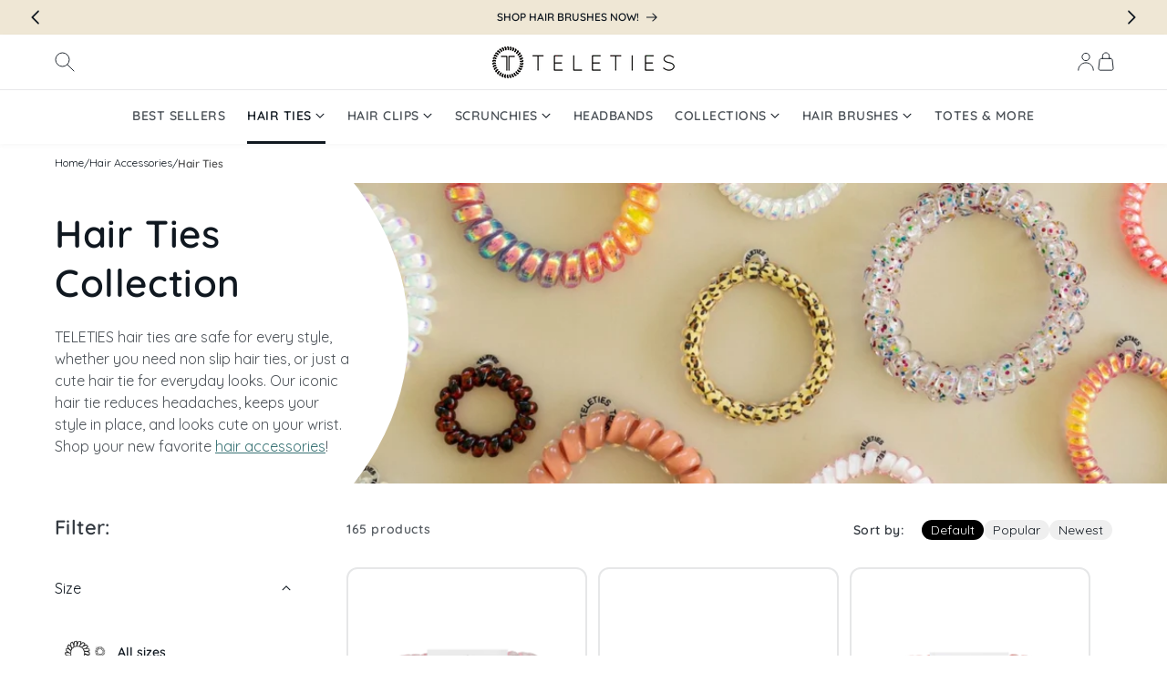

--- FILE ---
content_type: text/css
request_url: https://www.teleties.com/cdn/shop/t/114/assets/component-card.css?v=106299047129862446131760533990
body_size: 1814
content:
.card-wrapper{color:inherit;height:100%;position:relative;text-decoration:none}.grid__item .card-wrapper{margin-left:auto;margin-right:auto}.card{text-decoration:none;text-align:var(--text-alignment)}.card:not(.ratio){display:flex;flex-direction:column;height:100%}.card.card--horizontal{--text-alignment: left;--image-padding: 0rem;flex-direction:row;align-items:flex-start;gap:1.5rem}.card--horizontal.ratio:before{padding-bottom:0}.card--card.card--horizontal{padding:1.2rem}.card--card.card--horizontal.card--text{column-gap:0}.card--card{height:100%}.card--card,.card--standard .card__inner{position:relative;box-sizing:border-box;border-radius:var(--border-radius);border:var(--border-width) solid rgba(var(--color-foreground),var(--border-opacity));border-bottom:0;border-bottom-left-radius:0;border-bottom-right-radius:0}.card--card:after,.card--standard .card__inner:after{content:"";position:absolute;z-index:-1;width:calc(var(--border-width) * 2 + 100%);height:calc(var(--border-width) * 2 + 100%);top:calc(var(--border-width) * -1);left:calc(var(--border-width) * -1);border-radius:var(--border-radius);box-shadow:var(--shadow-horizontal-offset) var(--shadow-vertical-offset) var(--shadow-blur-radius) rgba(var(--color-shadow),var(--shadow-opacity));border-bottom:0;border-bottom-left-radius:0;border-bottom-right-radius:0}[data-filtered=true] .card--card,[data-filtered=true] .card--standard .card__inner{border-bottom:var(--border-width) solid rgba(var(--color-foreground),var(--border-opacity));border-bottom-left-radius:var(--border-radius);border-bottom-right-radius:var(--border-radius)}[data-filtered=true] .card--card:after,[data-filtered=true] .card--standard .card__inner:after{border-bottom:var(--border-width) solid rgba(var(--color-foreground),var(--border-opacity));border-bottom-left-radius:var(--border-radius);border-bottom-right-radius:var(--border-radius)}.card--card.gradient,.card__inner.gradient{transform:perspective(0)}.card__inner.color-background-1{background:transparent}.card .card__inner .card__media{overflow:hidden;z-index:0;border-radius:calc(var(--border-radius) - var(--border-width) - var(--image-padding))}.card--card .card__inner .card__media{border-bottom-right-radius:0;border-bottom-left-radius:0}.card--standard.card--text{background-color:transparent}.card-information{text-align:center;display:flex;flex-direction:column;flex-grow:1;row-gap:1rem}.card__media,.card .media{bottom:0;position:absolute;top:0}.card .media{width:100%}.card__media{margin:var(--image-padding);width:calc(100% - 2 * var(--image-padding))}.card--standard .card__media{margin:var(--image-padding)}.card__inner{width:100%}.card--media .card__inner .card__content{position:relative;padding:calc(var(--image-padding) + 1rem)}.card__content{display:grid;grid-template-rows:minmax(0,1fr) max-content minmax(0,1fr);padding:1rem;width:100%;flex-grow:1;text-align:center}.card__content--auto-margins{grid-template-rows:minmax(0,auto) max-content minmax(0,auto)}.card__information{grid-row-start:2;padding:1.3rem 1rem;display:flex;flex-direction:column;row-gap:1rem}.card:not(.ratio)>.card__content{grid-template-rows:max-content minmax(0,1fr) max-content auto}.card-information .card__information-volume-pricing-note{margin-top:.6rem;line-height:calc(.5 + .4 / var(--font-body-scale));color:rgba(var(--color-foreground),.75)}@media screen and (min-width: 750px){.card__information{padding-bottom:2rem;padding-top:1rem}}.card__badge{align-self:flex-end;grid-row-start:3;justify-self:flex-start}.card__badge.top{align-self:flex-start;grid-row-start:1}.card__badge.right{justify-self:flex-end}.card:not(.card--horizontal)>.card__content>.card__badge{margin:1.3rem}.card__media .media img{height:100%;object-fit:cover;object-position:center center;width:100%}.card__inner:not(.ratio)>.card__content{height:100%}.card__heading{margin-top:0;margin-bottom:0;padding-bottom:0;font-size:2rem;line-height:3.2rem;font-weight:500;color:#101820b3}.card__product-size,.card__product-type{color:#101820;font-size:1.6rem}.card__heading:last-child{margin-bottom:0}.card--horizontal .card__heading,.card--horizontal .price__container .price-item,.card--horizontal__quick-add{font-size:calc(var(--font-heading-scale) * 1.2rem)}.card--horizontal .card-information>*:not(.visually-hidden:first-child)+*:not(.rating):not(.card__information-volume-pricing-note){margin-top:0}.card--horizontal__quick-add:before{box-shadow:none}@media only screen and (max-width: 749px){.card__heading{font-size:1.6rem;line-height:2rem}.card__product-size,.card__product-type{font-size:1.3rem}}@media only screen and (min-width: 750px){.card--horizontal .card__heading,.card--horizontal .price__container .price-item,.card--horizontal__quick-add{font-size:calc(var(--font-heading-scale) * 1.3rem)}}.card--card.card--media>.card__content{margin-top:calc(0rem - var(--image-padding))}.card--standard.card--text a:after,.card--card .card__heading a:after{bottom:calc(var(--border-width) * -1);left:calc(var(--border-width) * -1);right:calc(var(--border-width) * -1);top:calc(var(--border-width) * -1)}.card__heading a:after{bottom:0;content:"";left:0;position:absolute;right:0;top:0;z-index:1}.card__heading a:after{outline-offset:.3rem}.card__heading a:hover,.card__heading a:focus{text-decoration:underline}.card__heading a:focus-visible{box-shadow:none;outline:0;box-shadow:0 0 0 .3rem rgb(var(--color-background)),0 0 .5rem .4rem rgba(var(--color-foreground),.3);outline:.2rem solid rgba(var(--color-foreground),.5);text-decoration:underline}@media screen and (min-width: 990px){.card .media.media--hover-effect>img:only-child,.card-wrapper .media.media--hover-effect>img:only-child{transition:transform var(--duration-long) ease}.card:hover .media.media--hover-effect>img:first-child:only-child,.card-wrapper:hover .media.media--hover-effect>img:first-child:only-child{transform:scale(1.03)}.card-wrapper:hover .media.media--hover-effect>img:first-child:not(:only-child){opacity:0}.card-wrapper:hover .media.media--hover-effect>img+img{opacity:1;transition:transform var(--duration-long) ease;transform:scale(1.03)}}.card--standard.card--media .card__inner .card__information,.card--standard.card--text:not(.card--horizontal)>.card__content .card__heading:not(.card__heading--placeholder),.card--standard:not(.card--horizontal)>.card__content .card__badge,.card--standard.card--text.article-card>.card__content .card__information,.card--standard>.card__content .card__caption{display:none}.card--standard:not(.card--horizontal) .placeholder-svg{height:auto;width:100%}.card--standard>.card__content{padding:0}.card--standard>.card__content .card__information{padding-left:0;padding-right:0}.card--card.card--media .card__inner .card__information,.card--card.card--text .card__inner,.card--card.card--media>.card__content .card__badge{display:none}.card--horizontal .card__badge,.card--horizontal.card--text .card__inner{display:none}.card--extend-height{height:100%}.card--extend-height.card--standard.card--text,.card--extend-height.card--media{display:flex;flex-direction:column}.card--extend-height.card--standard.card--text .card__inner,.card--extend-height.card--media .card__inner{flex-grow:1}.card .icon-wrap{margin-left:.8rem;white-space:nowrap;transition:transform var(--duration-short) ease;overflow:hidden}.card-information>*+*{margin-top:.5rem}.card-information{width:100%}.card-information>*{line-height:calc(1 + .4 / var(--font-body-scale));color:rgb(var(--color-foreground))}.card-information>.price{color:rgb(var(--color-foreground));font-weight:600;font-size:1.6rem;margin-top:auto!important}.card--horizontal .card-information>.price{color:rgba(var(--color-foreground),.75)}.card-information>.rating{margin-top:.4rem}.card-information>*:not(.visually-hidden:first-child)+*:not(.rating):not(.card__information-volume-pricing-note){margin-top:1.7rem}.card-information .caption{letter-spacing:.07rem}.card-article-info{margin-top:1rem}.card--shape .card__content{padding-top:0}.card--shape.card--standard:not(.card--text) .card__inner{border:0;background-color:transparent;filter:drop-shadow(var(--shadow-horizontal-offset) var(--shadow-vertical-offset) var(--shadow-blur-radius) rgba(var(--color-shadow),var(--shadow-opacity)))}.card--shape.card--standard:not(.card--text) .card__inner:after{display:none}.grid__item:nth-child(2n) .shape--blob{clip-path:polygon(var(--shape--blob-2))}.grid__item:nth-child(3n) .shape--blob{clip-path:polygon(var(--shape--blob-3))}.grid__item:nth-child(4n) .shape--blob{clip-path:polygon(var(--shape--blob-4))}.grid__item:nth-child(5n) .shape--blob{clip-path:polygon(var(--shape--blob-5))}.grid__item:nth-child(7n) .shape--blob{clip-path:polygon(var(--shape--blob-6))}.grid__item:nth-child(8n) .shape--blob{clip-path:polygon(var(--shape--blob-1))}@media (prefers-reduced-motion: no-preference){.product-card-wrapper .shape--round{transition:clip-path var(--duration-long) ease}.product-card-wrapper:hover .shape--round{clip-path:ellipse(47% 47% at 50% 50%)}.product-card-wrapper .shape--blob{transition:clip-path var(--duration-long) ease-in-out}.product-card-wrapper:hover .shape--blob{clip-path:polygon(var(--shape--blob-5))}.grid__item:nth-child(2n) .product-card-wrapper:hover .shape--blob{clip-path:polygon(var(--shape--blob-6))}.grid__item:nth-child(3n) .product-card-wrapper:hover .shape--blob{clip-path:polygon(var(--shape--blob-1))}.grid__item:nth-child(4n) .product-card-wrapper:hover .shape--blob{clip-path:polygon(var(--shape--blob-2))}.grid__item:nth-child(5n) .product-card-wrapper:hover .shape--blob{clip-path:polygon(var(--shape--blob-3))}.grid__item:nth-child(7n) .product-card-wrapper:hover .shape--blob{clip-path:polygon(var(--shape--blob-4))}.grid__item:nth-child(8n) .product-card-wrapper:hover .shape--blob{clip-path:polygon(var(--shape--blob-5))}}.card__variants-wrap{background:#f8f8f9;border-radius:0 0 12px 12px;z-index:2;text-align:center;padding:5px 8px 10px;position:relative;top:-10px;min-height:7rem}.template-product .card__variants-wrap{background:#e8eeef}.card__variants-wrap.card__variants-wrap-unavailable{background:#b6cfd080;display:flex;justify-content:center;align-items:center;z-index:1}.card__variants-wrap.card__variants-wrap-unavailable:focus,.card__variants-wrap.card__variants-wrap-unavailable:focus-visible,.card__variants-wrap.card__variants-wrap-unavailable:hover{background:#e0ceaa}.card__variants-label{font-size:13px;font-weight:600;line-height:18px;margin-bottom:5px}.card__variants{display:flex;flex-wrap:wrap;column-gap:4px;row-gap:4px;justify-content:center;align-items:flex-start}.card__variants .card__variant-link{font-size:1.5rem;line-height:1.8rem;padding:2px 5px;font-weight:600;min-width:60px;min-height:unset;letter-spacing:0;background:#fff;color:#000}.card__variants .card__variant-link:after{box-shadow:0 0 0 calc(var(--buttons-border-width) + var(--border-offset)) #fff0,0 0 0 var(--buttons-border-width) #cdcdcd}.card__variants .card__variant-link.active{background:#000;color:#fff;pointer-events:none}@media screen and (max-width: 749px){.card__variants-wrap{min-height:5rem;padding:5px 4px 10px}.card__variants-label{font-size:1rem}.card__variants .card__variant-link{font-size:1.3rem;line-height:1.8rem;padding:0 7px;min-height:unset;min-width:unset}}.card__content product-form{grid-row-start:3}.card__content .card__unavailable{text-decoration:none;text-transform:none;color:#101820;letter-spacing:0;grid-row-start:3;height:4.4rem;z-index:2;padding:10px 20px!important;font-size:1.6rem;font-weight:500}.card__content .klaviyo-button-container{top:unset!important;height:44px;opacity:1!important;width:100%!important;position:relative!important;left:0!important;margin-left:0!important;padding:0 2rem;display:inline-flex!important;align-items:center;justify-content:center;z-index:3}.card__content product-form button{font-weight:600;text-transform:uppercase;padding:0 2rem;letter-spacing:1.5px;font-size:1.6rem}@media screen and (max-width: 749px){.card__content .card__unavailable{font-size:1.4rem}.card__content product-form button{font-size:1.4rem}}@media screen and (min-width: 750px) and (max-width: 989px){.card__content .card__unavailable{font-size:1.4rem}.card__content product-form button{font-size:1.4rem}}.card .yotpo.bottomLine{min-height:2rem;text-align:center}.card .standalone-bottomline{display:flex;justify-content:center}.card .yotpo-bottomline{justify-content:center;text-align:center;column-gap:1rem;flex-wrap:wrap;row-gap:2px}.card-wrapper .yotpo-bottomline .rating-star{letter-spacing:.5px}.card .yotpo-bottomline a{color:#6b8d8e!important;text-decoration:underline!important;font-size:14px!important;line-height:16px!important;letter-spacing:.6px!important;text-transform:lowercase;font-family:var(--font-body-family);text-underline-offset:2px}
/*# sourceMappingURL=/cdn/shop/t/114/assets/component-card.css.map?v=106299047129862446131760533990 */


--- FILE ---
content_type: text/css
request_url: https://www.teleties.com/cdn/shop/t/114/assets/component-cart-drawer.css?v=172981167155136671551760533990
body_size: 1069
content:
.drawer{position:fixed;z-index:1000;left:0;top:0;width:100vw;height:100%;display:flex;justify-content:flex-end;background-color:rgba(var(--color-foreground),.5);transition:visibility var(--duration-default) ease}.drawer.active{visibility:visible}.cart-drawer-wrap{overflow:auto;padding:2rem}.drawer__inner{height:100%;width:100%;max-width:46rem;border-right:0;overflow:hidden;display:flex;flex-direction:column;transform:translate(100%);transition:transform var(--duration-default) ease}.cart-drawer__header{position:relative;padding:2rem 3rem;display:flex;justify-content:space-between;align-items:center;box-shadow:0 2px 5px #6767670d}cart-drawer-items.is-empty{display:none}.drawer__inner-empty{display:flex;flex-direction:column}@media screen and (max-width: 989px){.cart-drawer__header{padding:2rem}}cart-drawer:not(.is-empty) .cart-drawer__collection{display:none}.drawer.active .drawer__inner{transform:translate(0)}.cart-drawer__heading{margin:0;letter-spacing:normal}.drawer__close{padding:0;color:rgb(var(--color-foreground));background-color:transparent;border:none;cursor:pointer;font-family:var(--font-body-family);font-size:1.4rem;letter-spacing:.1rem;text-transform:uppercase;font-weight:600}.drawer__close:hover{outline:none;text-decoration:underline;text-decoration-thickness:.2rem;font-weight:700}.cart-drawer__header-icon,.drawer__close{min-width:5.5rem}.cart-drawer__header-icon .icon{width:2.4rem;height:2.4rem;vertical-align:middle}.drawer__contents{flex-grow:1;display:flex;flex-direction:column}.drawer__footer{padding-bottom:2rem}cart-drawer-items.is-empty+.drawer__footer{display:none}.drawer__footer>details{margin:1rem 0;padding:1.2rem;border-radius:1.2rem;background:#faf6ef;border:1px solid #e7e7e7}.drawer__footer>details[open]{padding-bottom:5.5rem}.drawer__footer summary{display:flex;position:relative;line-height:1;font-weight:600}.drawer__footer>details+.cart-drawer__footer{padding-top:1.5rem}.drawer__footer .icon-caret{right:1rem;top:.3rem}cart-drawer{position:fixed;top:0;left:0;width:100vw;height:100%}.cart-drawer__overlay{position:fixed;top:0;right:0;bottom:0;left:0}.cart-drawer__overlay:empty{display:block}.cart-drawer__form{flex-grow:1;display:flex;flex-wrap:wrap}.cart-drawer .drawer__cart-items-wrapper{flex-grow:1}.cart-drawer .cart-items{display:block;width:100%}@media screen and (max-height: 650px){cart-drawer-items{overflow:visible}.drawer__inner{overflow:scroll}}.cart-drawer .cart-item{display:grid;grid-template:repeat(2,auto) / repeat(6,1fr);gap:1rem;margin-bottom:0;margin-top:2rem;border-bottom:1px solid rgba(209,209,214,1);padding-bottom:2rem}.cart-drawer .cart-item__media{grid-row:1 / 3}.cart-drawer .cart-item__image{max-width:100%;border:2px solid #e7e7e7;border-radius:var(--product-card-corner-radius);min-width:7.6rem}.cart-drawer .cart-item:last-child{border-bottom:none}.cart-drawer .cart-item .loading__spinner{right:5px;padding-top:2.5rem}.cart-drawer .cart-item__details{width:auto;grid-column:2 / 6}.cart-drawer .cart-item__totals{pointer-events:none;display:flex;align-items:flex-start;justify-content:flex-end}.cart-drawer.cart-drawer .cart-item__price-wrapper>*:only-child{margin-top:0}.cart-drawer .cart-item__price-wrapper .cart-item__discounted-prices{display:flex;flex-direction:column;gap:.6rem}.cart-drawer .unit-price{margin-top:.6rem}.cart-drawer .cart-items .cart-item__quantity{padding-top:0;grid-column:2 / 5}.cart-drawer .quantity{min-height:calc((var(--inputs-border-width) * 2) + 3.2rem)}@media screen and (max-width: 749px){.cart-drawer .cart-item cart-remove-button{margin-left:0}}.cart-drawer__footer>*+*{margin-top:1rem}.cart-drawer .totals{justify-content:space-between;margin:0 0 3rem}.cart-drawer .price{line-height:1}.cart-drawer .tax-note{margin:1.2rem 0 1rem auto;text-align:left}.cart-drawer details[open]>summary .icon-caret{transform:rotate(180deg)}.cart-drawer .cart__checkout-button{max-width:none;font-weight:600}.drawer__footer .cart__dynamic-checkout-buttons{max-width:100%}.drawer__footer #dynamic-checkout-cart ul{flex-wrap:wrap!important;flex-direction:row!important;margin:.5rem -.5rem 0 0!important;gap:.5rem}.drawer__footer [data-shopify-buttoncontainer]{justify-content:flex-start}.drawer__footer #dynamic-checkout-cart ul>li{flex-basis:calc(50% - .5rem)!important;margin:0!important}.drawer__footer #dynamic-checkout-cart ul>li:only-child{flex-basis:100%!important;margin-right:.5rem!important}@media screen and (min-width: 750px){.drawer__footer #dynamic-checkout-cart ul>li{flex-basis:calc(100% / 3 - .5rem)!important;margin:0!important}.drawer__footer #dynamic-checkout-cart ul>li:first-child:nth-last-child(2),.drawer__footer #dynamic-checkout-cart ul>li:first-child:nth-last-child(2)~li,.drawer__footer #dynamic-checkout-cart ul>li:first-child:nth-last-child(4),.drawer__footer #dynamic-checkout-cart ul>li:first-child:nth-last-child(4)~li{flex-basis:calc(50% - .5rem)!important}}.cart-drawer-wrap::-webkit-scrollbar{width:8px}.cart-drawer-wrap::-webkit-scrollbar-thumb{background-color:rgba(var(--color-foreground),.2);border-radius:100px}.cart-drawer-wrap::-webkit-scrollbar-track-piece{border-radius:100px;background-color:rgba(var(--color-foreground),.1)}.cart-drawer .quantity-popover-container{padding:0}.cart-drawer .quantity-popover__info.global-settings-popup{transform:translateY(0);right:0}.cart-drawer .cart-item__error{margin-top:.8rem}.cart-drawer .quantity-popover__info+.cart-item__error{margin-top:.2rem}@media screen and (min-width: 750px){.cart-drawer .cart-item__quantity--info quantity-popover>*{padding-left:0}.cart-drawer .cart-item__error{margin-left:0}}.cart-item__item-total-price{padding-top:1rem!important;grid-column:6 / 6}.cart-item__item-total-price span{font-size:1.6rem}.cart-item__remove-item{position:relative}cart-step-indicator{display:inline-block}cart-step-indicator svg{vertical-align:middle}.CartDrawer__StepIndicator-Section{padding:2rem;background:#e0ceaa2e;border-radius:var(--inputs-radius);margin-bottom:1rem}.CartDrawer__StepIndicator-Section p{margin:2rem 0 1rem;font-size:1.4rem;font-weight:600;color:#101820}.CartDrawer__StepIndicator-Section .topMessage{font-size:2rem;line-height:2.5rem;margin-bottom:0}.button-open-free-item-modal{margin-top:2rem;background:transparent;color:rgba(var(--color-foreground),1);font-weight:600}.CartDrawer__Values-Container{padding:2rem;background-color:#b6cfd033;border-radius:var(--inputs-radius)}cart-drawer.is-empty .CartDrawer__Values-Container{margin-top:3rem}cart-drawer .quiz-cta{margin-bottom:3rem}.cart-drawer .CartDrawer__FreeItem-Title{font-size:1.8rem;font-weight:600;margin-bottom:2rem;color:#101820}.cart-drawer .cart-item.free-cart-item{border:none;padding:0;margin-bottom:0;position:relative}.cart-drawer .cart-item.free-cart-item .cart-item__details{text-align:left}.cart-drawer .cart-item.free-cart-item .cart-item__discounted-prices{flex-direction:row-reverse}.cart-drawer .cart-item.free-cart-item .cart-item__name:hover{text-decoration:none}.cart-drawer .cart-item.free-cart-item td.cart-item__item-total-price{position:absolute;bottom:0;right:0}
/*# sourceMappingURL=/cdn/shop/t/114/assets/component-cart-drawer.css.map?v=172981167155136671551760533990 */


--- FILE ---
content_type: text/css
request_url: https://www.teleties.com/cdn/shop/t/114/assets/section-hero.css?v=81313776600639124621742490180
body_size: 33
content:
.hero{display:flex;position:relative;flex-direction:column;background-color:#efe7d5;overflow:hidden}.hero-fallback-svg{position:absolute;right:0;bottom:0;opacity:.5}.hero__box.gradient{transform:perspective(0)}.hero__box{background:var(--gradient-background)}@media only screen and (min-width: 750px){.hero__box{text-align:left}.hero__content{min-width:40rem;width:35%;clip-path:ellipse(100% 100% at 0% 50%)}}.hero__media.animate--zoom-in{clip-path:inset(0px)}.hero__media.animate--zoom-in>img:not(.zoom):not(.deferred-media__poster-button),.hero__media.animate--zoom-in>svg:not(.zoom):not(.deferred-media__poster-button){position:fixed;height:100vh}@media screen and (min-width: 750px){.hero{flex-direction:row}.hero-height--small{height:33rem}.hero-height--medium{height:40rem}.hero-height--large{height:50rem}}@media screen and (min-width: 750px) and (max-width: 989px){.hero-height--small{height:20rem}.hero-height--medium{height:25rem}.hero-height--large{height:30rem}}@media screen and (max-width: 749px){.banner:not(.banner--stacked){flex-direction:row;flex-wrap:wrap}.hero-height--small .hero__media{height:10rem}.hero-height--medium .hero__media{height:15rem}.hero-height--large .hero__media{height:20rem}}.hero__media{position:relative;width:100%}@media screen and (min-width: 750px){.hero__media{height:100%;position:absolute;right:0;top:0;width:70%}}@media screen and (max-width: 749px){.banner--mobile-bottom .hero__media{position:relative}.banner:before{display:none!important}}.banner:after,.hero__media:after{content:"";position:absolute;top:0;background:#000;opacity:0;z-index:1;width:100%;height:100%}.hero__box>*+.hero__text{margin-top:1.5rem}.hero__box>.hero__text p{font-size:2rem;line-height:3rem;color:rgba(var(--color-foreground),.75)}@media screen and (min-width: 750px){.hero__box>*+.hero__text{margin-top:2rem}}@media screen and (max-width: 749px){.hero__box>.hero__text p{font-size:1.8rem;line-height:2.4rem}}.hero__box>*+*{margin-top:1rem}.hero__box>*:first-child{margin-top:0}@media screen and (min-width: 750px){.hero__box{height:100%;display:flex;flex-direction:column;justify-content:center;padding:6rem}}@media screen and (min-width: 750px) and (max-width: 989px){.hero__box{padding:4rem}}.hero__heading{margin-bottom:0;font-size:3.2rem}@media screen and (min-width: 990px){.hero__heading{font-size:4.2rem}}.hero__box .hero__heading+*{margin-top:2rem}.hero__box>*+.hero__buttons{margin-top:3rem}.hero__box>*+.hero__buttons .button{font-weight:600}.hero__buttons{display:inline-flex;flex-wrap:wrap;gap:1rem;max-width:45rem;word-break:break-word}@media screen and (max-width: 749px){.hero__box{text-align:center;padding:3rem 2rem}.hero__box>*+.hero__buttons{margin-top:2rem}}.template-collection .hero__heading{font-weight:600;margin-bottom:2rem}.template-collection .hero__box>.hero__text p{font-size:1.6rem;line-height:2.4rem;font-family:Quicksand}.template-collection .hero__box>*+.hero__text{margin-top:0}.template-collection .hero__box>*+.hero__text a{color:#387274}@media screen and (min-width: 750px) and (max-width: 989px){.template-collection .hero-height--medium{height:30rem}}@media screen and (min-width: 750px){.template-collection .hero__heading{font-size:4.2rem}}@media scren and (max-width: 749px){.template-collection .hero__box{background:#fff}}
/*# sourceMappingURL=/cdn/shop/t/114/assets/section-hero.css.map?v=81313776600639124621742490180 */


--- FILE ---
content_type: text/css
request_url: https://www.teleties.com/cdn/shop/t/114/assets/component-facets.css?v=147953943978068261561768253539
body_size: 3657
content:
.facets-container{display:grid;grid-template-columns:repeat(2,auto);grid-template-rows:repeat(2,auto);padding-top:0}.active-facets-mobile{margin-bottom:.5rem}.mobile-facets__list{overflow-y:auto}.facet-for-swatch .facets-layout-grid{padding:1rem 2rem}@media screen and (min-width: 750px){.facets-container>*+*{margin-top:0}.facets__form .product-count{grid-column-start:3;align-self:flex-start}}@media screen and (max-width: 989px){.facets-container{grid-template-columns:auto minmax(0,max-content);column-gap:2rem}}@media screen and (max-width: 749px){.facets-container{display:flex;padding-top:8px;padding-bottom:8px}.facets-container .mobile-facets__sort-by{display:flex;justify-content:center}}.facet-filters{align-items:flex-start;display:flex;grid-column:2;grid-row:1;padding-left:2.5rem}@media screen and (min-width: 990px){.facet-filters{padding-left:3rem}}.facet-filters__label{display:block;color:rgba(var(--color-foreground),.85);font-size:1.4rem;margin:0 2rem 0 0}.facet-filters__summary{display:flex;align-items:center;justify-content:space-between;font-size:1.4rem;cursor:pointer;height:4.5rem;padding:0 1.5rem;min-width:25rem;margin-top:2.4rem;border:.1rem solid rgba(var(--color-foreground),.55)}.facet-filters__summary:after{position:static}.facet-filters__field{align-items:center;display:flex;flex-grow:1;justify-content:flex-end}.facet-filters__field .select{width:auto}.select-clone{display:flex;align-items:center;gap:.8rem}.select-clone button{font-size:1.4rem;opacity:.7}@media screen and (max-width: 749px){.select-clone button{background:#fff}}.select-clone .sort_by-value{opacity:1;cursor:pointer;margin:0;border:none;color:#101820;border-radius:1.2rem;padding:.2rem 1rem}.select-clone .sort_by-value:hover,.select-clone .sort_by-value:focus,.select-clone .sort_by-value:focus-visible{box-shadow:0 0 0 .3rem rgb(var(--color-background)),0 0 0 .5rem rgba(var(--color-foreground),1)}.select-clone .sort_by-value[data-selected]{color:#fff;background:#000}.facet-filters__field .select:after,.facet-filters__field .select:before,.mobile-facets__sort .select:after,.mobile-facets__sort .select:before{content:none}.facet-filters__field .select__select,.mobile-facets__sort .select__select{border-radius:0;min-width:auto;min-height:auto;transition:none}.facet-filters button{margin-left:2.5rem}.facet-filters__sort{background-color:transparent;border:0;border-radius:0;font-size:1.4rem;height:auto;line-height:calc(1 + .5 / var(--font-body-scale));margin:0;padding-left:0;padding-right:1.75rem}.facet-filters__sort+.icon-caret{right:0}@media screen and (forced-colors: active){.facet-filters__sort{border:none}}.facet-filters__sort,.facet-filters__sort:hover{box-shadow:none;filter:none;transition:none}.mobile-facets__sort .select__select:focus-visible{outline:.2rem solid rgba(var(--color-foreground),.5);outline-offset:.3rem;box-shadow:0 0 0 .3rem rgb(var(--color-background)),0 0 .5rem .4rem rgba(var(--color-foreground),.3)}.mobile-facets__sort .select__select.focused,.no-js .mobile-facets__sort .select__select:focus{outline:.2rem solid rgba(var(--color-foreground),.5);outline-offset:.3rem;box-shadow:0 0 0 .3rem rgb(var(--color-background)),0 0 .5rem .4rem rgba(var(--color-foreground),.3)}.facet-filters__sort:focus-visible{outline:.2rem solid rgba(var(--color-foreground),.5);outline-offset:1rem;box-shadow:0 0 0 1rem rgb(var(--color-background)),0 0 .2rem 1.2rem rgba(var(--color-foreground),.3)}.facet-filters__sort.focused,.no-js .facet-filters__sort:focus{outline:.2rem solid rgba(var(--color-foreground),.5);outline-offset:1rem;box-shadow:0 0 0 1rem rgb(var(--color-background)),0 0 .2rem 1.2rem rgba(var(--color-foreground),.3)}.no-js .facet-filters__sort:focus:not(:focus-visible),.no-js .mobile-facets__sort .select__select:focus:not(:focus-visible){outline:0;box-shadow:none}.facets{display:block;grid-column-start:span 2}.facets__form{display:grid;gap:0 3.5rem;grid-template-columns:1fr max-content max-content;margin-bottom:.5rem}.facets__wrapper{align-items:center;align-self:flex-start;grid-column:1;grid-row:1;display:flex;flex-wrap:wrap}.facets__heading{display:block;color:rgba(var(--color-foreground),.85);font-size:1.4rem;margin:-1.5rem 2rem 0 0}.facets__reset{margin-left:auto}.facets__disclosure{margin-right:3.5rem}.facets__summary{color:rgba(var(--color-foreground),1);font-size:1.4rem;padding:0 1.75rem 0 0;margin-bottom:1.5rem;letter-spacing:0}.facets__disclosure fieldset{padding:0;margin:0;border:0}.facets__disclosure[open] .facets__summary,.facets__summary:hover{box-shadow:none;color:rgb(var(--color-foreground))}.facets__summary:focus,.facets__summary:focus-visible{outline:.2rem solid #000;outline-offset:.2rem;box-shadow:none}.facets__disclosure[open] .facets__display,.facets__disclosure-vertical[open] .facets__display-vertical{animation:animateMenuOpen var(--duration-default) ease}.facets__summary span{transition:text-decoration var(--duration-short) ease;font-size:1.6rem;text-underline-offset:.2rem}.facets__summary:hover .facets__summary-label,.facets__summary:focus .facets__summary-label,.facets__summary:focus-visible .facets__summary-label{text-decoration:underline}.facets__and-helptext{color:rgba(var(--color-foreground),.5);font-size:calc(var(--font-heading-scale) * 1.2rem);line-height:calc(var(--font-heading-scale) * 1.2rem)}@media only screen and (min-width: 750px){.facets__and-helptext{font-size:calc(var(--font-heading-scale) * 1.3rem);line-height:calc(var(--font-heading-scale) * 1.3rem)}}.facets__disclosure .facets__and-helptext,.facets__disclosure-vertical .facets__and-helptext{display:none}.facets__disclosure[open] .facets__and-helptext,.facets__disclosure-vertical[open] .facets__and-helptext{display:block}.disclosure-has-popup[open]>.facets__summary:before{z-index:2}.facets__summary>span{line-height:calc(1 + .3 / var(--font-body-scale))}.facets__summary .icon-caret{right:0;top:50%;transform:translateY(-50%)}.facets__display{border-width:var(--popup-border-width);border-style:solid;border-color:rgba(var(--color-foreground),var(--popup-border-opacity));border-radius:var(--popup-corner-radius);box-shadow:var(--popup-shadow-horizontal-offset) var(--popup-shadow-vertical-offset) var(--popup-shadow-blur-radius) rgba(var(--color-shadow),var(--popup-shadow-opacity));background-color:rgb(var(--color-background));position:absolute;top:calc(100% + .5rem);left:-1.2rem;width:35rem;max-height:55rem;overflow-y:auto}.facets__header{border-bottom:1px solid rgba(var(--color-foreground),.2);padding:1.5rem 2rem;display:flex;justify-content:space-between;font-size:1.4rem;position:sticky;top:0;background-color:rgb(var(--color-background));z-index:1}.facets__header facet-remove{align-self:center}.facets__list{padding:.5rem 2rem}.facets-layout-grid{display:grid;grid-template-columns:repeat(6,1fr);text-align:center;padding:.5rem 2rem;gap:2rem 1rem}.facets-layout-grid.facets__list--vertical{padding:1rem 0}.facet-for-image .custom-facet--wrap{display:flex;align-items:center;border-radius:1.2rem;border:2px solid transparent;padding:1.5rem .5rem}.facet-for-image .custom-facet--wrap:hover,.facet-for-image .custom-facet--wrap:focus,.facet-for-image .custom-facet--wrap:focus-visible,.facet-for-image [data-active] .custom-facet--wrap,.facet-for-image [data-checked] .custom-facet--wrap,.facet-for-image .facet__collection-link:hover+.custom-facet--wrap,.facet-for-image .facet__collection-link:focus+.custom-facet--wrap,.facet-for-image [data-active=true] .facet__collection-link+.custom-facet--wrap,.facet-for-image [data-checked] .facet__collection-link+.custom-facet--wrap{background:#faf7f4;border:2px solid #e0ceaa;outline:none}.facet-for-image [data-active=true].focus-visible .custom-facet--wrap,.facet-for-image [data-checked].focus-visible .custom-facet--wrap{outline:2px solid #000;outline-offset:.2rem;box-shadow:none}.facets-layout-list .facets__label:hover .facet-checkbox__text,.facets-layout-list input:focus~.facet-checkbox__text{text-decoration:none}.facets-layout-grid>*{align-items:flex-start}.facets-layout-grid .visual-display-parent{display:flex;flex-direction:column;gap:.8rem;padding:0;height:100%;font-size:1.3rem}.facets-layout-grid .visual-display-parent:focus,.facets-layout-grid .visual-display-parent:focus-visible{outline:none}.facets__item label,.facets__item input[type=checkbox]{cursor:pointer}.facet-checkbox{padding:1rem 0;flex-grow:1;position:relative;font-size:1.4rem;display:flex;word-break:break-word}:is(.facets__label:hover,.facets__label.active,.facets__label:has(:focus-visible)){color:rgba(var(--color-foreground),1)}@supports not selector(:has(a,b)){.facets__label:focus-within{color:rgba(var(--color-foreground),1)}}.facet-checkbox input[type=checkbox]{position:absolute;opacity:1;width:1.6rem;height:1.6rem;top:.7rem;left:-.4rem;z-index:-1;appearance:none;-webkit-appearance:none}.mobile-facets__checkbox[type=checkbox]:focus-visible:focus,.mobile-facets__checkbox[type=checkbox]:focus-visible:focus-visible,.facet-checkbox input[type=checkbox]:focus-visible:focus,.facet-checkbox input[type=checkbox]:focus-visible:focus-visible{outline:none}.facets-layout-grid input[type=checkbox]{position:absolute;top:0;left:0;right:0;bottom:0;width:100%;height:100%;opacity:0}.facets__visual-display-wrapper{display:flex;justify-content:center;align-items:center;flex-shrink:0}.no-js .facet-checkbox input[type=checkbox]{z-index:0}.facet-checkbox>svg{background-color:rgb(var(--color-background));margin-right:1.2rem;flex-shrink:0}.facet-checkbox .icon-checkmark{visibility:hidden;position:absolute;left:.3rem;z-index:5;top:1.4rem}.facet-checkbox>input[type=checkbox]:checked~.icon-checkmark{visibility:visible}@media screen and (forced-colors: active){.facet-checkbox>svg{background-color:inherit;border:.1rem solid rgb(var(--color-background))}.facet-checkbox>input[type=checkbox]:checked~.icon-checkmark{border:none}}.facet-checkbox--disabled,.mobile-facets__label--disabled{opacity:.4;pointer-events:none}.facets__price{display:flex;padding:2rem}.facets__price .field+.field-currency{margin-left:2rem}.facets__price .field{align-items:center}.facets__price .field-currency{align-self:center;margin-right:.6rem}.facets__price .field__label{left:1.5rem}button.facets__button{min-height:0;margin:0 0 0 .5rem;box-shadow:none;padding-top:1.4rem;padding-bottom:1.4rem}.facets__button-no-js{transform:translateY(-.6rem)}.active-facets{display:flex;flex-wrap:wrap;width:100%;grid-column:1 / -1;grid-row:2;margin-top:-.5rem}.active-facets__button{display:block;margin-right:1.5rem;margin-top:1.5rem;padding-left:.2rem;padding-right:.2rem;text-decoration:none}span.active-facets__button-inner{color:rgb(var(--color-foreground));box-shadow:0 0 0 .1rem rgb(var(--color-foreground));border-radius:2.6rem;font-size:1rem;min-height:0;min-width:0;padding:.5rem 1rem;display:flex;align-items:stretch}span.active-facets__button-inner:before,span.active-facets__button-inner:after{display:none}.active-facets__button-wrapper{align-items:center;display:flex;justify-content:center;padding-top:1.5rem}.active-facets__button-wrapper *{font-size:1rem}@media screen and (min-width: 990px){.active-facets__button{margin-right:1.5rem}.active-facets__button-wrapper *,span.active-facets__button-inner{font-size:1.4rem}}@media screen and (max-width: 989px){.active-facets{margin:0 -1.2rem -1.2rem}.active-facets__button,.active-facets__button-remove{margin:0;padding:1.2rem}span.active-facets__button-inner{padding-bottom:.3rem;padding-top:.3rem}.active-facets__button-wrapper{padding-top:0;margin-left:1.2rem}}.active-facets__button:hover .active-facets__button-inner{box-shadow:0 0 0 .2rem rgb(var(--color-foreground))}.active-facets__button--light .active-facets__button-inner{box-shadow:0 0 0 .1rem rgba(var(--color-foreground),.2)}.active-facets__button--light:hover .active-facets__button-inner{box-shadow:0 0 0 .2rem rgba(var(--color-foreground),.4)}a.active-facets__button:focus-visible{outline:none;box-shadow:none}@media (forced-colors: active){a.active-facets__button:focus-visible{outline:transparent solid 1px}}a.active-facets__button.focused,.no-js a.active-facets__button:focus{outline:none;box-shadow:none}a.active-facets__button:focus-visible .active-facets__button-inner{box-shadow:0 0 0 .1rem rgba(var(--color-foreground),.2),0 0 0 .2rem rgb(var(--color-background)),0 0 0 .4rem rgb(var(--color-foreground));outline:none}a.active-facets__button.focused .active-facets__button-inner,.no-js a.active-facets__button:focus .active-facets__button-inner{box-shadow:0 0 0 .1rem rgba(var(--color-foreground),.2),0 0 0 .2rem rgb(var(--color-background)),0 0 0 .4rem rgb(var(--color-foreground));outline:none}.active-facets__button svg{align-self:center;flex-shrink:0;margin-left:.6rem;margin-right:-.2rem;pointer-events:none;width:1.2rem}@media all and (min-width: 990px){.active-facets__button svg{margin-right:-.4rem;margin-top:.1rem;width:1.4rem}}.active-facets facet-remove:only-child{display:none}.facets-vertical .active-facets .active-facets-vertical-filter:only-child>facet-remove{display:none}.facets-vertical .active-facets-vertical-filter{display:flex;width:100%;justify-content:space-between}.facets-vertical .active-facets-vertical-filter .active-facets__button-wrapper{padding-top:0;display:flex;align-items:flex-start}.facets-vertical .active-facets__button{margin-top:0}.active-facets__button.disabled,.mobile-facets__clear.disabled{pointer-events:none}.mobile-facets__clear-wrapper{align-items:center;display:flex;justify-content:center}.mobile-facets{position:fixed;top:0;left:0;right:0;bottom:0;z-index:102;background-color:rgba(var(--color-foreground),.5);pointer-events:none}.mobile-facets__disclosure{display:flex}.mobile-facets__wrapper{margin-left:0;display:flex;justify-content:center;flex:50%}.mobile-facets__wrapper .disclosure-has-popup[open]>summary:before{height:100vh;z-index:3}.mobile-facets__inner{background-color:rgb(var(--color-background));width:calc(100% - 5rem);margin-left:auto;height:100%;overflow-y:auto;pointer-events:all;transition:transform var(--duration-default) ease;max-width:37.5rem;display:flex;flex-direction:column;border-color:rgba(var(--color-foreground),var(--drawer-border-opacity));border-style:solid;border-width:0 0 0 var(--drawer-border-width);filter:drop-shadow(var(--drawer-shadow-horizontal-offset) var(--drawer-shadow-vertical-offset) var(--drawer-shadow-blur-radius) rgba(var(--color-shadow),var(--drawer-shadow-opacity)))}.mobile-facets__header{border-bottom:.1rem solid rgba(var(--color-foreground),.08);padding:2rem;text-align:center;display:flex;position:sticky;top:0;z-index:2}.mobile-facets__header-inner{flex-grow:1;position:relative;display:flex;justify-content:space-between;align-items:center}.mobile-facets__info{padding:0 2.6rem}.mobile-facets__heading{font-size:2.2rem;line-height:2.6rem;margin:0}.facets-remove-all-clone{text-transform:uppercase;font-size:1.4rem;letter-spacing:1.5px;text-decoration:underline;text-underline-offset:2px;border:none;background:none;padding:0;color:#000}.facets-remove-all-clone.mobile-remove-all-clone{margin-right:4rem}.desktop-remove-all-clone:hover{text-decoration-thickness:.2rem}.desktop-remove-all-clone{margin-top:2rem;display:block;cursor:pointer;font-weight:600;letter-spacing:2px}.mobile-facets__count{color:rgba(var(--color-foreground),.7);font-size:1.3rem;margin:0;flex-grow:1}.mobile-facets__open-wrapper{display:inline-block}.mobile-facets__open{text-align:left;width:100%;padding-top:.5rem;padding-bottom:.5rem;display:flex;align-items:center;color:rgba(var(--color-link),var(--alpha-link))}.mobile-facets__open-wrapper span{font-size:1.4rem;letter-spacing:0}.mobile-facets__open:hover{color:rgb(var(--color-link))}.mobile-facets__open:hover line,.mobile-facets__open:hover circle{stroke:rgb(var(--color-link))}.mobile-facets__open-label{transition:text-decoration var(--duration-short) ease}.mobile-facets__open:hover .mobile-facets__open-label{text-decoration:underline;text-underline-offset:.3rem}.mobile-facets__open>*+*{margin-left:1rem}.mobile-facets__open svg{width:2rem}.mobile-facets__open line,.mobile-facets__open circle{stroke:rgba(var(--color-link),var(--alpha-link))}.mobile-facets__close{display:none;align-items:center;justify-content:center;position:fixed;top:.7rem;right:1rem;width:4.4rem;height:4.4rem;z-index:101;opacity:0;transition:opacity var(--duration-short) ease;color:#000}.mobile-facets__close svg{width:2.2rem}details.menu-opening .mobile-facets__close{display:flex;opacity:1}details.menu-opening .mobile-facets__close svg{margin:0}.mobile-facets__close-button{align-items:center;background-color:transparent;font-size:1.4rem;font:inherit;letter-spacing:inherit;margin-top:1.5rem;padding:1.2rem 2.6rem;text-decoration:none;display:grid;grid-template-columns:min-content 1fr;text-align:start}.mobile-facets__close-button>.facets__and-helptext{grid-column-start:2}.no-js .mobile-facets__close-button{display:none}.mobile-facets__close-button .icon-arrow{transform:rotate(180deg);margin-right:1rem}.mobile-facets__main{padding:2.7rem 0 0;position:relative;z-index:1;flex-grow:1;display:flex;flex-direction:column;overflow-y:auto}.mobile-facets__details[open] .icon-caret{transform:rotate(180deg)}.no-js .mobile-facets__details{border-bottom:1px solid rgba(var(--color-foreground),.04)}.mobile-facets__highlight{position:absolute;top:0;left:0;right:0;bottom:0;display:block;background-color:rgba(var(--color-foreground),.04);opacity:0;visibility:hidden}.mobile-facets__checkbox:checked+.mobile-facets__highlight{opacity:1;visibility:visible}.mobile-facets__summary{padding:1.3rem 2rem}.mobile-facets__summary svg{margin-left:auto}.mobile-facets__summary>div{display:flex;align-items:center}.js .mobile-facets__submenu{width:100%;display:flex;flex-direction:column;padding:.5rem 0}.js .menu-drawer__submenu .mobile-facets__submenu{overflow-y:auto}.mobile-facets__item{position:relative}input.mobile-facets__checkbox{border:0;width:1.6rem;height:1.6rem;position:absolute;left:2.1rem;top:1.2rem;z-index:0;appearance:none;-webkit-appearance:none}.mobile-facets__label{padding:1.5rem .5rem;width:100%;margin:0;transition:background-color .2s ease;word-break:break-word;display:flex}.facet-for-image .mobile-facets__item{padding:0 2rem}.mobile-facets__label>svg{background-color:rgb(var(--color-background));position:relative;z-index:2;margin-right:1.2rem;flex-shrink:0}.mobile-facets__label .icon-checkmark{position:absolute;top:1.9rem;left:2.8rem;visibility:hidden}.mobile-facets__label>input[type=checkbox]:checked~.icon-checkmark{visibility:visible}.mobile-facets__arrow,.mobile-facets__summary .icon-caret{margin-left:auto;display:block}.mobile-facets__footer{border-top:0;padding:2rem;bottom:0;position:sticky;display:flex;z-index:2;margin-top:0;background-color:rgb(var(--color-background));background:var(--gradient-background)}.mobile-facets__footer>*+*{margin-left:0}.mobile-facets__footer>*{width:100%;font-size:14px;letter-spacing:1.5px;font-weight:600;text-transform:uppercase}.mobile-facets__footer noscript .button{width:100%}.mobile-facets__sort{display:flex;justify-content:space-between}.mobile-facets__sort label{flex-shrink:0}.mobile-facets__sort .select{width:auto}.no-js .mobile-facets__sort .select{position:relative;right:-1rem}.mobile-facets__sort .select .icon-caret{right:0}.mobile-facets__sort .select__select{background-color:transparent;border-radius:0;box-shadow:none;filter:none;margin-left:.5rem;margin-right:.5rem;padding-left:.5rem;padding-right:1.5rem}.product-count{align-self:center;position:relative;text-align:right}.mobile-facets__wrapper .product-count{align-self:start;padding:0 2rem 1.5rem}.product-count__text{font-size:1.4rem;line-height:calc(1 + .5 / var(--font-body-scale));margin:0}#ProductCountDesktop.loading,#ProductCount.loading{visibility:hidden}.product-count .loading__spinner,.product-count-vertical .loading__spinner{position:absolute;padding-top:.6rem;right:0;top:50%;transform:translateY(-50%);width:1.8rem}@media screen and (max-width: 749px){.facets-vertical .facets-wrapper{background:#faf7f4}.facets-vertical .product-grid{margin-top:0;padding-top:3rem}}@media screen and (min-width: 750px){.facets-vertical{display:flex;margin-top:0}.facets-vertical .product-grid{margin-top:0;padding-top:3rem}.facets-wrap-vertical{border:none;padding-left:0;padding-right:0}.facets__form-vertical{display:flex;flex-direction:column;width:26rem}.facets__disclosure-vertical{border-bottom:.1rem solid rgba(var(--color-foreground),.1);margin-right:0}.facets__disclosure-vertical:last-of-type{border-bottom:none}.facets-vertical .facets__summary{padding-top:2rem;margin-bottom:0;padding-bottom:2rem}.facets__heading--vertical{margin:0;font-size:2.2rem;top:-8px;position:relative;font-weight:600}.facets__header-vertical{padding:1.5rem 2rem 1.5rem 0;font-size:1.4rem}.facets__display-vertical{padding-bottom:1.5rem}.facets-vertical .facets-wrapper{padding-right:6rem}.facets-vertical .facets-wrapper--no-filters{display:none}.no-js .facets-vertical .facets-wrapper--no-filters{display:block}.facets-vertical .product-grid-container{width:100%}.facets-vertical-sort{width:100%;margin-left:0;margin-right:0;padding-left:0;padding-right:0}.facets-vertical-form{display:flex;justify-content:space-between;flex-direction:row-reverse}.product-count-vertical{margin-left:0;position:relative}.facets-vertical .active-facets__button-wrapper{margin-bottom:2rem}.facets-vertical .no-js .facets__button-no-js{transform:none;margin-left:0}.facets-vertical .no-js .facet-filters__field{justify-content:flex-start;padding-bottom:1rem;padding-top:2rem}.facets-vertical .facets__price{padding:.5rem .5rem .5rem 0}.facets-vertical .facets__price .field:last-of-type{margin-left:1rem}.facets-vertical .active-facets__button{margin-bottom:1.5rem}.no-js .facets-vertical .facet-filters.sorting{padding-left:0;flex-direction:column}.facets-vertical .facet-checkbox input[type=checkbox]{z-index:0}.no-js .facets-vertical .facets-container{display:flex;flex-direction:column}.facets-vertical .active-facets facet-remove:last-of-type{margin-bottom:1rem}.facets-vertical .active-facets{margin:0;align-items:flex-start;padding-bottom:1rem}.facets__disclosure-vertical[open] .facets__summary .icon-caret{transform:rotate(180deg) translateY(50%)}.facets-container-drawer{display:flex;flex-flow:row wrap;align-items:center;column-gap:0}.facets-container-drawer .mobile-facets__wrapper{margin-right:2rem;flex-grow:1}.facets-container-drawer .product-count{margin:0 0 .5rem 3.5rem}.facets-container-drawer .facets-pill{width:100%}.facets-container-drawer .facets__form{display:block}}@media screen and (min-width: 750px) and (max-width: 989px){.facets-vertical .active-facets__button{padding:1rem;margin-bottom:0;margin-left:-.5rem}.facets-vertical .active-facets__button-remove{padding:0 1rem 1rem}}.facets-layout-grid--swatch .facet-checkbox__text{display:none}.visual-display.visual-display--presentation-image{width:50px;height:50px;border:0}.visual-display__child.visual-display__image{background-size:contain;background-repeat:no-repeat;background-position:center}.facet-for-image .facets__item{margin-bottom:1rem}.facets__item-alt facet-remove{flex-grow:1}.facets__item-alt .facet-image{width:5rem;flex-shrink:0;flex-grow:0}.facets__item-alt .facet-image img{max-width:100%}.facet-content-wrap{padding:0 1rem;display:flex;flex-wrap:wrap;align-items:center;margin-top:0;margin-bottom:0}.facet-for-image .mobile-facets__item .facet-content-wrap{padding-left:1.5rem}.facet-content-wrap .facet-size-description{flex-basis:100%;padding-top:5px}.facets__item-alt a{text-decoration:none}.facets__item-alt a.facet-checkbox{align-items:center}.facet-content-wrap span:first-of-type{font-weight:600}@media screen and (max-width: 749px){.facet-content-wrap span:last-of-type{font-size:1.4rem}.facet-content-wrap span:first-of-type{font-size:1.6rem}}facet-filters-form .quiz-cta{padding:1.5rem 1.5rem 2rem 2rem;margin-top:2rem;margin-bottom:2rem;order:10}facet-filters-form .quiz-cta .quiz-cta--intro{display:block}@media screen and (max-width: 749px){.mobile-facets__main .quiz-cta{margin-left:2rem;margin-right:2rem;width:auto}}[data-label=Size] .facets-layout-list--image{display:flex;flex-direction:column}[data-name=All]{order:1}[data-name=Tiny]{order:2}[data-name=Small]{order:3}[data-name=Medium]{order:4}[data-name=Large]{order:5}[data-name="Mix Pack"]{order:6}[data-name="Size quiz"]{order:10}.facet-for-image .facets__item,.facet-for-image .mobile-facets__item{position:relative}.facet-for-image .facets__item .facet__collection-link:not(.facet--all-link),.facet-for-image .mobile-facets__item .facet__collection-link:not(.facet--all-link){position:absolute;top:0;left:0;right:0;bottom:0;z-index:3}.facet-for-image .facets__item .facet__collection-link:not(.facet--all-link) span,.facet-for-image .mobile-facets__item .facet__collection-link:not(.facet--all-link) span{display:none}.facet-for-image .facet-remove-all-div{flex-grow:1}
/*# sourceMappingURL=/cdn/shop/t/114/assets/component-facets.css.map?v=147953943978068261561768253539 */


--- FILE ---
content_type: text/css
request_url: https://www.teleties.com/cdn/shop/t/114/assets/component-show-more.css?v=111075148944090741651760533996
body_size: -795
content:
.button-show-more {
  padding-left: 0;
  justify-content: flex-start;
}

.button-show-more,
.button-show-less {
  margin-top: 1.5rem;
}


--- FILE ---
content_type: text/css
request_url: https://www.teleties.com/cdn/shop/t/114/assets/component-visual-display.css?v=29036605687385100311760533998
body_size: -246
content:
.visual-display{--visual-display__size: 2.7rem;position:relative;width:var(--visual-display__size);max-width:100%;border:.1rem solid rgba(var(--color-foreground),.2);aspect-ratio:1/1}.visual-display.empty{border-style:dashed}.visual-display--presentation-swatch{--visual-display__size: 2.7rem;border-radius:100%;overflow:hidden}.visual-display-parent .visual-display--presentation-swatch{outline-offset:.7rem;border:1px solid #d1d1d680}:is(.visual-display-parent:hover .visual-display--presentation-swatch,.visual-display-parent.active .visual-display--presentation-swatch,.visual-display-parent:has(:focus-visible) .visual-display--presentation-swatch){outline-style:solid}.visual-display-parent.active .visual-display--presentation-swatch{outline-width:.2rem;outline-color:#e0ceaa;outline-offset:7px;-webkit-box-shadow:0px 0px 0px 7px rgba(250,247,244,1);-moz-box-shadow:0px 0px 0px 7px rgba(250,247,244,1);box-shadow:0 0 0 7px #faf7f4}.visual-display-parent:hover .visual-display--presentation-swatch,.visual-display-parent:focus .visual-display--presentation-swatch,.visual-display-parent:focus-visible .visual-display--presentation-swatch{outline-style:solid;outline-width:.2rem;outline-color:#e0ceaa;outline-offset:7px}.visual-display-parent.active:hover .visual-display--presentation-swatch{outline-width:.2rem;outline-color:#e0ceaa80;outline-offset:7px}.visual-display-parent:has(:focus-visible) .visual-display--presentation-swatch{outline-width:.2rem;outline-color:rgb(var(--color-foreground),1)}@supports not selector(:has(a,b)){.visual-display-parent:focus-within .visual-display--presentation-swatch{outline-offset:.7rem;outline:.2rem solid rgb(var(--color-foreground),.4);box-shadow:0 0 0 .6rem rgb(var(--color-background)),0 0 0 .8rem rgba(var(--color-foreground),.5),0 0 1.2rem .4rem rgba(var(--color-foreground),.3)}}.visual-display-parent.disabled{opacity:.4;pointer-events:none}.visual-display-parent.disabled .visual-display:after{display:block;content:"";width:calc(var(--visual-display__size) * 1.414);border-bottom:.1rem solid rgb(var(--color-background-contrast));transform:rotate(-45deg);transform-origin:left}.facet-for-image .visual-display-parent.disabled .visual-display:after{display:none}.visual-display .visual-display__child{display:block;height:100%;width:100%}.visual-display--presentation-swatch .visual-display__image{object-fit:cover}
/*# sourceMappingURL=/cdn/shop/t/114/assets/component-visual-display.css.map?v=29036605687385100311760533998 */


--- FILE ---
content_type: text/css
request_url: https://www.teleties.com/cdn/shop/t/114/assets/component-predictive-search.css?v=118223518897417528581760533995
body_size: 1298
content:
.predictive-search{display:none;position:absolute;top:calc(100% + 1rem);left:-.1rem;border-width:var(--popup-border-width);border-style:solid;border-color:rgba(var(--color-foreground),var(--popup-border-opacity));background-color:rgb(var(--color-background));z-index:3;border-bottom-right-radius:var(--popup-corner-radius);border-bottom-left-radius:var(--popup-corner-radius);box-shadow:var(--popup-shadow-horizontal-offset) var(--popup-shadow-vertical-offset) var(--popup-shadow-blur-radius) rgba(var(--color-shadow),var(--popup-shadow-opacity));overflow-y:auto;-webkit-overflow-scrolling:touch}.predictive-search--search-template{z-index:2;width:calc(100% + .2rem)}.predictive-search__results-groups-wrapper{display:flex;border-bottom:.1rem solid rgba(var(--color-foreground),.08);padding-bottom:1rem}@media screen and (max-width: 989px){.predictive-search--header{right:0;left:0;top:100%}.predictive-search__results-groups-wrapper{flex-direction:column}.predictive-search__results-groups-wrapper:not(.predictive-search__results-groups-wrapper--no-suggestions){gap:2rem}}@media screen and (min-width: 990px){.predictive-search{border-top:none;width:calc(100% + .2rem)}.header predictive-search{position:relative}}predictive-search[open] .predictive-search,predictive-search[loading] .predictive-search{display:block}.predictive-search__result-group{display:flex;flex-direction:column;flex:1 1 auto;gap:2rem}@media screen and (min-width: 990px){.predictive-search__result-group:first-child .predictive-search__pages-wrapper{display:initial}.predictive-search__result-group:first-child{flex:0 0 26.4rem}.predictive-search__results-groups-wrapper--no-products .predictive-search__result-group:first-child,.predictive-search__result-group:only-child{flex-grow:1}}.predictive-search__heading{margin:0 2rem;margin-left:0;padding:1.5rem 0 .75rem;font-weight:600;font-size:1.8rem;line-height:2.6rem;text-transform:none;color:#101820;letter-spacing:0}predictive-search .spinner{width:1.5rem;height:1.5rem;line-height:0}predictive-search:not([loading]) .predictive-search__loading-state,predictive-search:not([loading]) .predictive-search-status__loading{display:none}predictive-search[loading] .predictive-search__loading-state{display:flex;justify-content:center;padding:1rem}predictive-search[loading] .predictive-search__search-for-button{display:none}predictive-search[loading] .predictive-search__results-groups-wrapper~.predictive-search__loading-state{display:none}predictive-search[loading] .predictive-search__results-groups-wrapper~.predictive-search__search-for-button{display:initial}.predictive-search__list-item[aria-selected=true] .predictive-search__item-heading,.predictive-search__list-item:hover .predictive-search__item-heading{text-decoration:underline;text-underline-offset:.3rem}.predictive-search__item{display:flex;padding:1.2rem 2rem;text-align:left;text-decoration:none;width:100%}.predictive-search__item--link-with-thumbnail{display:grid;grid-template-columns:5rem 1fr;grid-column-gap:2rem;grid-template-areas:"product-image product-content";padding-left:0}.predictive-search__item-content{grid-area:product-content;display:flex;flex-direction:column}.predictive-search__item-content--centered{justify-content:center}.predictive-search__item-vendor{font-size:.9rem}.predictive-search__item-heading{margin:0}.predictive-search__item-query-result *:not(mark){font-weight:bolder}.predictive-search__item-query-result mark{color:rgba(var(--color-foreground),.75)}.predictive-search__item-query-result mark{background-color:transparent}.predictive-search__item .price{color:rgba(var(--color-foreground),.7);font-size:1.2rem}.predictive-search__item-vendor+.predictive-search__item-heading,.predictive-search .price{margin-top:.5rem}.predictive-search__item--term{justify-content:space-between;align-items:center;padding:1.3rem 2rem;word-break:break-all;line-height:calc(1 + .4 / var(--font-body-scale))}@media screen and (min-width: 990px){.predictive-search__item--term{padding-top:1rem;padding-bottom:1rem}}.predictive-search__item--term .icon-arrow{width:calc(var(--font-heading-scale) * 1.4rem);height:calc(var(--font-heading-scale) * 1.4rem);flex-shrink:0;margin-left:calc(var(--font-heading-scale) * 2rem);color:rgb(var(--color-link))}.predictive-search__image{grid-area:product-image;object-fit:contain;font-family:"object-fit: contain";border-radius:1rem;border:2px solid rgba(209,209,214,.4)}@media screen and (min-width: 990px){.header__search details{position:relative}.header__search .search-modal{top:0;left:0;right:unset;bottom:unset;min-width:95rem;justify-content:flex-start;border:none;min-width:30rem;margin-left:-1rem}.predictive-search{width:calc(100vw - 12rem);max-width:95rem;border-radius:4px;box-shadow:0 2px 8px #67676726;border:1px solid rgba(209,209,214,.4);overflow-y:visible}#predictive-search-results:before{content:"";position:absolute;top:-6px;left:4rem;width:1.5rem;height:1.5rem;background:#fff;transform:rotate(45deg);z-index:-2;box-shadow:0 2px 8px #67676726;border:1px solid rgba(209,209,214,.4)}.header__search .search-modal__content{justify-content:flex-start;padding:0}.header__search .modal-overlay:after{content:""!important;background-color:transparent!important}.search__input.field__input{height:3.8rem}.search-modal .icon-search{width:2.2rem;height:2.2rem;transform:scale(1);transition:transform 80ms ease-in-out}details[open=true] .search-modal .icon-search{transform:scale(.85);transition:transform 80ms ease-in-out;top:-1px;position:relative;left:-1px}.search-modal .search__button{right:3rem;top:50%;transform:translateY(-50%)}.search-modal .search-modal__close-button{position:absolute;right:0}#predictive-search-results{background:#fff}.predictive-search__results-groups-wrapper{display:flex;flex-wrap:wrap;flex-direction:row}.predictive-search__secondary{flex:0 0 calc(100% / 3);padding-left:2rem;padding-right:1rem}.predictive-search__secondary .predictive-search__item{padding:.6rem 0}.predictive-search__primary{padding-right:2rem;flex:0 0 calc(100% / 3 * 2)}.predictive-search__secondary .predictive-search__heading{padding-bottom:1.2rem}.predictive-search__secondary .predictive-search__item-heading{font-size:1.4rem;line-height:2rem;font-weight:500;letter-spacing:0}.predictive-search__result-group[data-type=products] .predictive-search__results-list{display:grid;flex-direction:column;flex-wrap:wrap;grid-template-rows:max-content max-content max-content;grid-auto-flow:column;column-gap:2rem}.predictive-search__search-for-button[data-type=view-all]{order:6;flex-basis:auto;flex-shrink:0;flex-grow:0;max-height:9rem;position:relative;right:0;display:flex;bottom:0;width:calc(100% / 3 * 2);text-align:center;justify-content:center;padding:2rem 0;width:auto;margin:auto 0 auto auto;border-top:1px solid rgba(209,209,214,.4)}.predictive-search__search-for-button[data-type=view-all] button{font-size:1.4rem;padding:1.5rem 2rem;background:#101820;color:#fff;border-radius:5rem;line-height:1.7rem;text-transform:uppercase;width:auto;letter-spacing:1px}.predictive-search__primary .predictive-search__result-group{padding-bottom:1rem}.predictive-search__primary .predictive-search__item-content{padding-left:2rem}.predictive-search__primary .predictive-search__item-heading{color:#101820;font-size:1.5rem;line-height:2rem;font-weight:600;letter-spacing:0}.predictive-search__primary .predictive-search__item .price{font-size:1.6rem;line-height:2.4rem;color:#101820;font-weight:500;letter-spacing:0}.predictive-search__primary li.predictive-search__list-item{position:relative;margin-right:0}.predictive-search__primary li.predictive-search__list-item:not(:nth-of-type(3)):not(:last-of-type):after{content:"";position:absolute;bottom:0;width:100%;left:0;border-top:1px solid rgba(209,209,214,.4)}.predictive-search__secondary .predictive-search__result-group{position:relative;padding-bottom:1.4rem}.predictive-search__secondary .predictive-search__result-group:not(:last-of-type):after{content:"";position:absolute;bottom:0;width:100%;max-width:24rem;left:0;border-top:1px solid rgba(209,209,214,.4)}.predictive-search__item--term{max-width:30rem;text-align:center;justify-content:center}.predictive-search__secondary .predictive-search__no-results{opacity:.6;padding-bottom:2rem}.predictive-search__secondary [data-type=popular-collections] li{padding:0 2rem;padding-left:0}.predictive-search__secondary [data-type=popular-collections] .predictive-search__item{padding:2rem 0 2rem 2rem;position:relative}.predictive-search__secondary [data-type=popular-collections] .predictive-search__item:before{content:"";position:absolute;top:0;width:100%;left:0;border-top:1px solid rgba(209,209,214,.4)}.predictive-search__secondary [data-type=popular-collections] .predictive-search__item-heading{font-size:1.4rem;text-transform:uppercase;letter-spacing:2px;font-weight:600;padding-right:1.5rem}.predictive-search__secondary [data-type=popular-collections] .predictive-search__item-content{display:flex;flex-wrap:nowrap;justify-content:space-between;flex-direction:row;flex-grow:1}}@media screen and (max-width: 989px){.header__search .modal-overlay:before{content:""!important;background-color:#fff!important;top:calc(100% - 1px);left:0;width:100%;height:50.1rem;position:absolute;z-index:2}.header__search .search-modal__content{padding-left:1rem;padding-right:1rem}.search-modal .search__button{right:4rem}.search-modal .search-modal__close-button{position:absolute;right:1.5rem}.predictive-search{min-height:50rem}.predictive-search--header{border:0;box-shadow:none;padding:0 2rem;top:100%}.predictive-search__results-groups-wrapper{border:none;gap:0!important}.predictive-search__heading{font-size:2.2rem;line-height:2.6rem;letter-spacing:0;font-weight:600;padding-top:3rem}.predictive-search__secondary .predictive-search__heading{padding-top:1.8rem;padding-bottom:1.6rem}.predictive-search__item-heading{font-size:1.5rem;line-height:2rem;letter-spacing:0;font-weight:600}.predictive-search__secondary .predictive-search__item-heading{font-weight:500}.predictive-search__primary .predictive-search__item .price{line-height:2.4rem;font-size:1.6rem}.predictive-search__secondary .predictive-search__item{padding:.6rem 0}.predictive-search__result-group{position:relative}[data-secondary]:not([data-type=popular-collections]).predictive-search__result-group{padding-bottom:2.4rem}[data-secondary]:not([data-type=popular-collections]).predictive-search__result-group:after{content:"";position:absolute;bottom:0;width:100%;left:0;border-top:1px solid rgba(209,209,214,.4)}.predictive-search__primary .predictive-search__item-content{padding-left:2rem}.predictive-search__primary .predictive-search__item{padding:2rem 0}.predictive-search__primary li.predictive-search__list-item{position:relative}.predictive-search__primary li.predictive-search__list-item:last-of-type .predictive-search__item{padding-bottom:3rem}[data-type=popular-products] li.predictive-search__list-item:last-of-type:after{content:none;display:none}.predictive-search__primary li.predictive-search__list-item:after{content:"";position:absolute;bottom:0;width:100%;left:0;border-top:1px solid rgba(209,209,214,.4)}.predictive-search__search-for-button[data-type=view-all]{position:relative;right:0;display:flex;bottom:0;width:calc(100% / 3 * 2);text-align:center;justify-content:center;padding:2rem 0;width:100%;margin:auto 0 auto auto;border-top:1px solid rgba(209,209,214,.4)}.predictive-search__search-for-button[data-type=view-all] button{font-size:1.4rem;padding:1.5rem 2rem;background:#101820;color:#fff;border-radius:5rem;line-height:1.7rem;text-transform:uppercase;width:100%;letter-spacing:1.5px}.predictive-search__search-for-button[data-type=view-all] button span{margin:auto}.predictive-search__secondary [data-type=popular-collections] li{padding:0}.predictive-search__secondary [data-type=popular-collections] .predictive-search__item{padding:2rem;position:relative}.predictive-search__secondary [data-type=popular-collections] .predictive-search__item:before{content:"";position:absolute;top:0;width:100%;left:0;border-top:1px solid rgba(209,209,214,.4)}.predictive-search__secondary [data-type=popular-collections] li:last-of-type .predictive-search__item:after{content:"";position:absolute;top:unset;bottom:0;width:100%;left:0;border-top:1px solid rgba(209,209,214,.4)}.predictive-search__secondary [data-type=popular-collections] .predictive-search__item-content{display:flex;flex-wrap:nowrap;justify-content:space-between;flex-direction:row;flex-grow:1}.predictive-search__secondary [data-type=popular-collections] .predictive-search__item-heading{font-size:1.4rem;text-transform:uppercase;letter-spacing:2px;font-weight:600;padding-right:1.5rem}.predictive-search__secondary .predictive-search__no-results{font-size:1.8rem;line-height:2.6rem;opacity:.6;padding-bottom:3rem}}
/*# sourceMappingURL=/cdn/shop/t/114/assets/component-predictive-search.css.map?v=118223518897417528581760533995 */


--- FILE ---
content_type: text/css
request_url: https://www.teleties.com/cdn/shop/t/114/assets/section-main-faqs.css?v=100476959419119972731760534012
body_size: -135
content:
.main-faqs-title{margin:0 0 1.5rem}.faq-categories .faq-category{background-color:#faf7f4;border:none;border-radius:1.2rem;text-align:center;font-weight:600;text-transform:uppercase;cursor:pointer;letter-spacing:.2rem;line-height:2rem;display:flex;align-items:center;justify-content:center;min-height:6rem;font-size:1.4rem}.faq-categories .faq-category:hover,.faq-categories .faq-category.faq-active{background-color:#e0ceaa}.faq-categories{max-width:60rem;margin:6rem auto}.main-faqs-page-description{max-width:60rem;margin:auto;color:rgba(var(--color-foreground),.75)}.main-faqs-page-description a{color:#387274;font-weight:600}.main-faqs-page-description a:hover{color:#000}.faqs-collapsible-content{max-width:80rem;margin:auto}.faqs-collapsible-content .accordion{margin:1rem 0;border:1px solid #d1d1d64d;border-radius:1.2rem;box-shadow:0 2px 8px #6767671a}.faqs-collapsible-content .accordion:last-child{margin-bottom:0}.faqs-collapsible-content .accordion:has(details[open]){border-color:#fcf9f7}.faqs-collapsible-content details[open]{background:#f9f7f4;border-radius:1.2rem}.faqs-collapsible-content details[open] summary{padding:3rem 2rem 2rem}.faqs-collapsible-content details:not([open]) .accordion__title{font-weight:500}.faqs-collapsible-content .accordion__title{min-height:5rem;display:flex;align-items:center;letter-spacing:0}.faqs-collapsible-content .accordion svg{top:50%;transform:translateY(-50%);width:2rem}.faqs-collapsible-content .accordion details[open]>summary .icon-caret{transform:translateY(-50%) rotate(180deg)}.faqs-collapsible-content .accordion summary{border-radius:1.2rem;padding:1.5rem 2rem}.faqs-collapsible-content .accordion summary:hover,.faqs-collapsible-content .accordion summary:focus,.faqs-collapsible-content .accordion summary:focus-visible{background:#f9f7f4}.faqs-collapsible-content .accordion__content{margin-bottom:0;padding:2rem}@media screen and (min-width: 750px){.main-faqs-page-description,.faqs-collapsible-content .accordion__title{font-size:1.8rem}.faqs-collapsible-content .accordion__title{min-height:auto}.faqs-collapsible-content .accordion summary{padding:3rem 2rem}.faqs-collapsible-content .accordion{margin:2rem 0}}.faq-section .main-faqs-title{max-width:80rem;margin-left:auto;margin-right:auto}.faq-section .main-faqs-page-description{max-width:80rem;text-align:left;font-size:1.6rem;line-height:2.4rem;padding:1.5rem 0 5rem;font-family:Quicksand}.faq-section .faqs-collapsible-content .accordion{background:#fff;border-radius:12px}.faq-section .faqs-collapsible-content details{background-color:inherit;border-radius:inherit}.faq-section .faqs-collapsible-content details[open]{background:inherit;border-radius:inherit}@media screen and (max-width: 749px){.faq-section .main-faqs-page-description{padding-top:0;padding-bottom:2rem}}
/*# sourceMappingURL=/cdn/shop/t/114/assets/section-main-faqs.css.map?v=100476959419119972731760534012 */


--- FILE ---
content_type: text/css
request_url: https://www.teleties.com/cdn/shop/t/114/assets/klaviyo-sms.css?v=130976091604554571091741782612
body_size: -356
content:
.klaviyo-sms-section {
  position: relative;
}

.klaviyo-sms-left-svg,
.klaviyo-sms-right-svg {
  position: absolute;
  opacity: 0.5;
}

.klaviyo-sms-left-svg {
  left: 0;
  top: 0;
}

.klaviyo-sms-right-svg {
  bottom: 0;
  right: 0;
}

@media screen and (max-width: 749px) {
  .klaviyo-sms-left-svg,
  .klaviyo-sms-right-svg {
    display: none;
  }

  .kl-private-reset-css-Xuajs1:nth-child(5) {
    display: none !important;
  }
}


--- FILE ---
content_type: text/css
request_url: https://www.teleties.com/cdn/shop/t/114/assets/section-multicolumn-custom.css?v=156024124318348944771715114546
body_size: 142
content:
.multicolumn-custom .title{margin:0;flex-basis:100%}.multicolumn-custom.no-heading .title{display:none}.multicolumn-custom .title-wrapper-with-link{margin-top:0;text-align:center}.multicolumn-custom .title-wrapper-with-link .multicolumn-subheading{flex-basis:100%;margin-top:0;font-size:1.8rem;line-height:2.8rem;margin-bottom:1rem}@media screen and (max-width: 749px){.multicolumn-custom .title-wrapper-with-link{margin-bottom:3rem}.multicolumn-custom .page-width{padding-left:0;padding-right:0}}.multicolumn-custom-card__image-wrapper--third-width{width:6rem}.multicolumn-custom-card__image-wrapper--half-width{width:50%}.multicolumn-custom-list__item.center .multicolumn-custom-card__image-wrapper:not(.multicolumn-custom-card__image-wrapper--full-width),.multicolumn-custom-list__item:only-child{margin-left:auto;margin-right:auto}.multicolumn-custom .button{margin-top:1.5rem}@media screen and (min-width: 750px){.multicolumn-custom .button{margin-top:4rem}}.multicolumn-custom-list{margin-top:0;margin-bottom:0;padding:0}.multicolumn-custom-list__item:only-child{max-width:72rem}.multicolumn-custom-list__item--empty{display:none}.multicolumn-custom:not(.background-none) .multicolumn-custom-card{background:rgb(var(--color-background));height:100%}.multicolumn-custom.background-primary .multicolumn-custom-card{background:rgb(var(--color-background)) linear-gradient(rgba(var(--color-foreground),.04),rgba(var(--color-foreground),.04))}.multicolumn-custom-list h3{line-height:calc(1 + .5/max(1,var(--font-heading-scale)))}.multicolumn-custom-list h3,.multicolumn-custom-list p{margin:0;font-size:1.6rem;line-height:2.4rem;letter-spacing:0px}.multicolumn-custom-card-spacing{padding-top:2.5rem;margin-left:2.5rem;margin-right:2.5rem}.multicolumn-custom-card__info>:nth-child(2){margin-top:1rem}.multicolumn-custom-list__item.center .media--adapt,.multicolumn-custom-list__item .media--adapt .multicolumn-custom-card__image{width:auto}.multicolumn-custom-list__item.center .media--adapt img{left:50%;transform:translate(-50%)}@media screen and (max-width: 749px){.multicolumn-custom-list{margin:0;width:100%}.multicolumn-custom-list:not(.slider){padding-left:1.5rem;padding-right:1.5rem}}@media screen and (min-width: 750px){.multicolumn-custom-list.slider,.multicolumn-custom-list.grid--4-col-desktop{padding:0}.multicolumn-custom-list__item,.grid--4-col-desktop .multicolumn-custom-list__item{padding-bottom:0}.background-none .grid--2-col-tablet .multicolumn-custom-list__item{margin-top:4rem}}.background-none .multicolumn-custom-card-spacing{padding:0;margin:0}.multicolumn-custom-card__info{padding:2.5rem}.background-none .multicolumn-custom-card__info{padding-top:0;padding-left:0;padding-right:0}.background-none .slider .multicolumn-custom-card__info{padding-bottom:0}.background-none .multicolumn-custom-card__image-wrapper+.multicolumn-custom-card__info{padding-top:1.5rem}.background-none .slider .multicolumn-custom-card__info{padding-left:.5rem}.background-none .slider .multicolumn-custom-card__image-wrapper+.multicolumn-custom-card__info{padding-left:1.5rem}.background-none .multicolumn-custom-list:not(.slider) .center .multicolumn-custom-card__info{padding-left:2.5rem;padding-right:2.5rem}@media screen and (max-width: 749px){.background-none .slider .multicolumn-custom-card__info{padding-bottom:1rem}.multicolumn-custom.background-none .slider.slider--mobile{margin-bottom:0rem}}@media screen and (min-width: 750px){.background-none .multicolumn-custom-card__image-wrapper{margin-left:1.5rem;margin-right:1.5rem}.background-none .multicolumn-custom-list .multicolumn-custom-card__info,.background-none .multicolumn-custom-list:not(.slider) .center .multicolumn-custom-card__info{padding-left:2.5rem;padding-right:2.5rem}}.multicolumn-custom-card{position:relative;box-sizing:border-box}.multicolumn-custom-card>.multicolumn-custom-card__image-wrapper--full-width:not(.multicolumn-custom-card-spacing){border-top-left-radius:calc(var(--text-boxes-radius) - var(--text-boxes-border-width));border-top-right-radius:calc(var(--text-boxes-radius) - var(--text-boxes-border-width));overflow:hidden}.multicolumn-custom.background-none .multicolumn-custom-card{border-radius:0}.multicolumn-custom-card__info .link{text-decoration:none;font-size:inherit;margin-top:1.5rem}.multicolumn-custom-card__info .icon-wrap{margin-left:.8rem;white-space:nowrap}@media screen and (min-width: 990px){.multicolumn-custom-list__item--empty{display:list-item}}.template-collection .multicolumn-custom.background-primary .multicolumn-custom-card{background:transparent}.template-collection .multicolumn-custom-list,.template-search .multicolumn-custom-list{justify-content:space-between}.template-collection .rich-text__blocks.rich-text__blocks-v2.rich-text__layout-bottom,.template-search .rich-text__blocks.rich-text__blocks-v2.rich-text__layout-bottom{max-width:60rem}.template-collection .rich-text__blocks.rich-text__blocks-v2 .rich-text__text p,.template-search .rich-text__blocks.rich-text__blocks-v2 .rich-text__text p{font-size:1.6rem}
/*# sourceMappingURL=/cdn/shop/t/114/assets/section-multicolumn-custom.css.map?v=156024124318348944771715114546 */


--- FILE ---
content_type: text/css
request_url: https://www.teleties.com/cdn/shop/t/114/assets/component-menu-drawer.css?v=170921592961182126431767579056
body_size: 905
content:
.header__icon--menu{position:initial}.js menu-drawer>details>summary:before,.js menu-drawer>details[open]:not(.menu-opening)>summary:before{content:"";position:absolute;cursor:default;width:100%;height:calc(100vh - 100%);height:calc(var(--viewport-height, 100vh) - (var(--header-bottom-position, 100%)));top:100%;left:0;background:rgba(var(--color-foreground),.5);opacity:0;visibility:hidden;z-index:2;transition:opacity 0s,visibility 0s}menu-drawer>details[open]>summary:before{visibility:visible;opacity:1;transition:opacity var(--duration-default) ease,visibility var(--duration-default) ease}.menu-drawer{position:absolute;transform:translate(-100%);visibility:hidden;z-index:3;left:0;top:100%;width:100%;padding:0;background-color:rgb(var(--color-background));overflow-x:hidden;filter:drop-shadow(var(--drawer-shadow-horizontal-offset) var(--drawer-shadow-vertical-offset) var(--drawer-shadow-blur-radius) rgba(var(--color-shadow),var(--drawer-shadow-opacity)))}.js .menu-drawer{height:calc(100vh - 100%);height:calc(var(--viewport-height, 100vh) - (var(--header-bottom-position, 100%)))}.js details[open]>.menu-drawer,.js details[open]>.menu-drawer__submenu{transition:transform var(--duration-default) ease,visibility var(--duration-default) ease}.no-js details[open]>.menu-drawer,.js details[open].menu-opening>.menu-drawer,details[open].menu-opening>.menu-drawer__submenu{transform:translate(0);visibility:visible}.js .menu-drawer__navigation .submenu-open{visibility:hidden}@media screen and (min-width: 750px){.menu-drawer{width:40rem;border-width:0 var(--drawer-border-width) 0 0;border-style:solid;border-color:rgba(var(--color-foreground),var(--drawer-border-opacity))}.no-js .menu-drawer{height:auto}}.menu-drawer__inner-container{position:relative;height:100%}.menu-drawer__navigation-container{display:grid;grid-template-rows:1fr auto;align-content:space-between;overflow-y:auto}.menu-drawer__navigation{padding:2rem 0}.menu-drawer__inner-submenu{height:100%;overflow-x:hidden;overflow-y:auto}.no-js .menu-drawer__navigation{padding:0}.no-js .menu-drawer__navigation>ul>li{border-bottom:.1rem solid rgba(var(--color-foreground),.04)}.no-js .menu-drawer__submenu ul>li{border-top:.1rem solid rgba(var(--color-foreground),.04)}.menu-drawer__menu-item{padding:.7rem 2rem;text-decoration:none;font-size:1.8rem;column-gap:1.5rem;min-height:6rem;position:relative}.menu-drawer__menu-item:not(.menu-drawer__menu_item-plain){min-height:7rem}.menu-drawer__menu-item img{max-width:5rem;width:5rem;height:5rem;object-fit:contain}.menu-drawer__menu-item p{font-size:1.6rem;line-height:2.4rem;text-transform:uppercase}.no-js .menu-drawer__menu-item{font-size:1.6rem}.no-js .menu-drawer__submenu .menu-drawer__menu-item{padding:1.2rem 5.2rem 1.2rem 6rem}.no-js .menu-drawer__submenu .menu-drawer__submenu .menu-drawer__menu-item{padding-left:9rem}.no-js .menu-drawer__menu-item .icon-caret{right:3rem}.menu-drawer__menu-item--active:not(.menu-drawer__level-1){background-color:#e0ceaa}.js .menu-drawer__menu-item .icon-arrow,.no-js .menu-drawer .icon-arrow{display:none}.menu-drawer__menu-item>.icon-arrow{position:absolute;right:3rem;top:50%;transform:translateY(-50%)}.js .menu-drawer__submenu{position:absolute;top:0;width:100%;bottom:0;left:0;background-color:rgb(var(--color-background));z-index:1;transform:translate(100%);visibility:hidden}.js .menu-drawer__submenu .menu-drawer__text-wrap{display:flex;flex-direction:column;max-width:20rem}.js .menu-drawer__menu-item:not(.menu-drawer__level-1) .menu-drawer__text-wrap p{text-transform:none;font-weight:600;margin:0}.js .menu-drawer__submenu .menu-drawer__text-wrap small{font-size:1.4rem;line-height:2rem;text-transform:none}.js .menu-drawer__submenu .menu-drawer__submenu{overflow-y:auto;position:relative;visibility:visible;z-index:1;background-color:#faf7f4;transform:none;max-height:0;transition:all .2s ease-in-out}.menu-item__dropdown-trigger [aria-expanded=true]{background-color:#e0ceaa}.menu-item__dropdown-trigger .icon-caret{transform:rotate(0);transition:all .2s ease-in-out}.menu-item__dropdown-trigger [aria-expanded=true] .icon-caret{transform:rotate(90deg);transition:all .2s ease-in-out}.menu-item__dropdown-trigger [aria-expanded=true]+.menu-drawer__submenu{max-height:50rem;transition:all .2s ease-in-out}.js .menu-drawer__submenu .menu-drawer__submenu .menu-drawer__menu-item{min-height:7.8rem}.menu-drawer__close-button{margin-top:0;padding:2.5rem 2rem;text-decoration:none;display:flex;align-items:center;column-gap:1.6rem;font-size:1.6rem;line-height:2.4rem;width:100%;background-color:transparent;font-family:var(--font-body-family);font-style:var(--font-body-style);text-align:left;text-transform:uppercase;background-color:#faf7f4}.menu-drawer__close-button img{max-width:6rem}.menu-drawer__close-button .icon-caret-right{transform:rotate(180deg)}.no-js .menu-drawer__close-button{display:none}.menu-drawer__close-button .icon-arrow{transform:rotate(180deg);margin-right:1rem}.menu-drawer__utility-links{padding:0;background-color:rgba(var(--color-foreground),.03);position:relative}.header--has-social .menu-drawer__utility-links{padding:3rem;background:#fff}@media screen and (max-width: 749px){.header--has-account:where(:not(.header--has-social):not(.header--has-localizations)) .menu-drawer__utility-links{padding:2rem 3rem}}@media screen and (max-width: 989px){.header--has-localizations:where(:not(.header--has-social)) .menu-drawer__utility-links{padding:2rem 3rem}}.menu-drawer__additional{font-size:1.6rem;line-height:2.4rem;padding-top:1.8rem;padding-bottom:1.8rem;text-transform:uppercase;text-decoration:none;display:flex;align-items:center;color:rgb(var(--color-foreground));margin-bottom:0}.menu-drawer__utility-links:has(.menu-drawer__localization) .menu-drawer__account{margin:0}.menu-drawer__account .icon-account{height:1.6rem;width:1.6rem;margin-right:1.2rem}.menu-drawer__account:hover .icon-account{stroke-width:.2rem}.menu-drawer .list-social{justify-content:flex-start;margin-left:-1.25rem}.menu-drawer .list-social:empty{display:none}.menu-drawer .list-social__link{padding:1.1rem}.menu-drawer__navigation{background:#faf7f4}.menu-drawer__navigation .link--text:hover{color:rgb(var(--color-foreground))}.menu-drawer .quiz-cta{width:auto;max-width:100%;padding:2.2rem 2rem;margin:1.5rem 2rem 2.5rem}
/*# sourceMappingURL=/cdn/shop/t/114/assets/component-menu-drawer.css.map?v=170921592961182126431767579056 */


--- FILE ---
content_type: text/javascript
request_url: https://www.teleties.com/cdn/shop/t/114/assets/cart-drawer.js?v=164022627920656463921760533986
body_size: 1482
content:
class CartDrawer extends HTMLElement{constructor(){super(),this.addEventListener("keyup",evt=>{const secondDrawerScreenActive=this.querySelector("free-items-drawer").classList.contains("active"),thirdDrawerScreenActive=this.querySelector(".free-items-category-drawer.active");console.log(secondDrawerScreenActive,this.querySelector("free-items-drawer")),evt.code==="Escape"&&(thirdDrawerScreenActive?this.closest("cart-drawer").querySelector(".free-items-category-drawer.active").querySelector(".free-items-drawer__close").click():secondDrawerScreenActive?this.closest("cart-drawer").querySelector(".free-items-drawer__close").click():this.close())}),this.querySelector("#CartDrawer-Overlay").addEventListener("click",this.close.bind(this)),this.setHeaderCartIconAccessibility()}setHeaderCartIconAccessibility(){const cartLink=document.querySelector("#cart-icon-bubble");cartLink.setAttribute("role","button"),cartLink.setAttribute("aria-haspopup","dialog"),cartLink.addEventListener("click",event=>{event.preventDefault(),this.open(cartLink)}),cartLink.addEventListener("keydown",event=>{event.code.toUpperCase()==="SPACE"&&(event.preventDefault(),this.open(cartLink))}),window.location.href.includes("flyout=open")&&this.open()}open(triggeredBy){triggeredBy&&this.setActiveElement(triggeredBy);const cartDrawerNote=this.querySelector('[id^="Details-"] summary');cartDrawerNote&&!cartDrawerNote.hasAttribute("role")&&this.setSummaryAccessibility(cartDrawerNote),setTimeout(()=>{this.classList.add("active")}),this.addEventListener("transitionend",()=>{this.intentionallyTrapFocus()},{once:!0}),document.body.classList.add("overflow-hidden")}close(){this.classList.remove("active"),removeTrapFocus(this.activeElement),document.body.classList.remove("overflow-hidden");const freeItemsDrawer=this.querySelector("free-items-drawer");freeItemsDrawer.classList.contains("active")&&freeItemsDrawer.close();const activeFreeItemsCategoryDrawer=this.querySelector(".free-items-category-drawer.active")||null;activeFreeItemsCategoryDrawer&&activeFreeItemsCategoryDrawer.classList.remove("active")}setSummaryAccessibility(cartDrawerNote){cartDrawerNote.setAttribute("role","button"),cartDrawerNote.setAttribute("aria-expanded","false"),cartDrawerNote.nextElementSibling.getAttribute("id")&&cartDrawerNote.setAttribute("aria-controls",cartDrawerNote.nextElementSibling.id),cartDrawerNote.addEventListener("click",event=>{event.currentTarget.setAttribute("aria-expanded",!event.currentTarget.closest("details").hasAttribute("open"))}),cartDrawerNote.parentElement.addEventListener("keyup",onKeyUpEscape)}renderContents(parsedState){this.querySelector(".drawer__inner").classList.contains("is-empty")&&this.querySelector(".drawer__inner").classList.remove("is-empty"),this.productId=parsedState.id,this.getSectionsToRender().forEach(section=>{const sectionElement=section.selector?document.querySelector(section.selector):document.getElementById(section.id);sectionElement.innerHTML=this.getSectionInnerHTML(parsedState.sections[section.id],section.selector)}),setTimeout(()=>{this.querySelector("#CartDrawer-Overlay").addEventListener("click",this.close.bind(this)),this.open(),this.intentionallyTrapFocus()})}getSectionInnerHTML(html,selector=".shopify-section"){return new DOMParser().parseFromString(html,"text/html").querySelector(selector).innerHTML}getSectionsToRender(){return[{id:"cart-drawer",selector:"#CartDrawer"},{id:"cart-icon-bubble"}]}getSectionDOM(html,selector=".shopify-section"){return new DOMParser().parseFromString(html,"text/html").querySelector(selector)}setActiveElement(element){this.activeElement=element}intentionallyTrapFocus(element){const containerToTrapFocusOn=this.classList.contains("is-empty")?this.querySelector(".drawer__inner-empty"):document.querySelector(".drawer__inner"),focusElement=this.querySelector(".drawer__close");trapFocus(containerToTrapFocusOn,element||focusElement)}}customElements.define("cart-drawer",CartDrawer);class CartDrawerItems extends CartItems{static observedAttributes=["data-total","data-free-item-in-cart"];constructor(){super(),this.amount_settings={},this.step_settings={},this.thresholds={},this.INDICATOR_THRESHOLD=0,this.FREE_ITEM_IN_THE_CART=!!this.querySelector(".CartDrawer__FreeItem-Container"),this.cartDrawer=this.closest("cart-drawer"),this.messages={freeShipping:{top:"Almost there!",message:amount=>Shopify.currency.active==="USD"?`$${amount.toFixed(2)} away from FREE shipping!`:`${amount.toFixed(2)} ${Shopify.currency.active} away from FREE shipping!`},freeProduct1:{top:"Hair-YAY! You Qualify for FREE Shipping!",message:amount=>Shopify.currency.active==="USD"?`$${amount.toFixed(2)} away from a FREE item!`:`${amount.toFixed(2)} ${Shopify.currency.active} away from a FREE item!`},freeProduct2:{top:"Hair-YAY! You\u2019ve received FREE Shipping, now choose your FREE item!",message:amount=>Shopify.currency.active==="USD"?`Spend $${amount.toFixed(2)} more to swap your FREE item with a FREE Hair Clip!`:`Spend ${amount.toFixed(2)} ${Shopify.currency.active} more to swap your FREE item with a FREE Hair Clip!`}},this.loadThresholds()}loadThresholds(){const rate=Shopify.currency.rate||1,shop=window.shop;this.thresholds={freeShipping:(shop.freeShippingThreshold*rate||0).toFixed(2),freeProduct1:(shop.freeProductsThreshold1*rate||0).toFixed(2),freeProduct2:(shop.freeProductsThreshold2*rate||0).toFixed(2)},window.shop={...window.shop,FREE_SHIPPING_THRESHOLD:this.thresholds.freeShipping,FREE_PRODUCT_THRESHOLD_1:this.thresholds.freeProduct1,FREE_PRODUCT_THRESHOLD_2:this.thresholds.freeProduct2}}attributeChangedCallback(name,_,newValue){name==="data-total"&&(this.cartTotal=parseFloat(newValue)||0,this.cartTotal>0&&this.calculateAmounts()),name==="data-free-item-in-cart"&&newValue==="added"&&(this.FREE_ITEM_IN_THE_CART=!0,this.calculateAmounts())}calculateAmounts(){const{cartTotal}=this,{freeShipping,freeProduct1,freeProduct2}=this.thresholds;this.INDICATOR_THRESHOLD=freeShipping,cartTotal>freeShipping&&cartTotal<freeProduct1?this.INDICATOR_THRESHOLD=freeProduct1:cartTotal>freeProduct1&&cartTotal<freeProduct2&&(this.INDICATOR_THRESHOLD=freeProduct2),this.step_settings={STEP_BEFORE_FREE_SHIPPING:cartTotal<freeShipping,STEP_BEFORE_FREE_PRODUCT_1:cartTotal>=freeShipping&&cartTotal<freeProduct1,STEP_BEFORE_FREE_PRODUCT_2:cartTotal>=freeProduct1&&cartTotal<freeProduct2},this.amount_settings={AMOUNT_TO_REACH_FREE_SHIPPING:Math.max(freeShipping-cartTotal,0),AMOUNT_TO_REACH_FREE_PRODUCT_1:Math.max(freeProduct1-cartTotal,0),AMOUNT_TO_REACH_FREE_PRODUCT_2:Math.max(freeProduct2-cartTotal,0)},this.renderMessages()}renderMessages(){const{AMOUNT_TO_REACH_FREE_SHIPPING,AMOUNT_TO_REACH_FREE_PRODUCT_1,AMOUNT_TO_REACH_FREE_PRODUCT_2}=this.amount_settings,{STEP_BEFORE_FREE_SHIPPING,STEP_BEFORE_FREE_PRODUCT_1,STEP_BEFORE_FREE_PRODUCT_2}=this.step_settings,{cartTotal,FREE_ITEM_IN_THE_CART,thresholds,messages}=this,freeShippingIndicatorElement=this.querySelector("[data-free-shipping-indicator]").content.firstElementChild.cloneNode(!0);freeShippingIndicatorElement.setAttribute("threshold",this.INDICATOR_THRESHOLD),freeShippingIndicatorElement.setAttribute("cart-total",this.cartTotal);const freeProduct2Element=this.cartDrawer.querySelector("[data-category='threshold-2']");freeProduct2Element.classList.add("hidden");const container=this.querySelector(".cart-drawer-interactive-section");container.innerHTML="";const topMessage=document.createElement("div");topMessage.classList.add("topMessage");const bottomMessage=document.createElement("p");bottomMessage.classList.add("bottomMessage");let freeItemsButtonText="",freeItemButtonElement=null;if(STEP_BEFORE_FREE_SHIPPING?(topMessage.textContent=messages.freeShipping.top,bottomMessage.textContent=messages.freeShipping.message(AMOUNT_TO_REACH_FREE_SHIPPING)):STEP_BEFORE_FREE_PRODUCT_1?(FREE_ITEM_IN_THE_CART||(topMessage.textContent=messages.freeProduct1.top),bottomMessage.textContent=messages.freeProduct1.message(AMOUNT_TO_REACH_FREE_PRODUCT_1)):STEP_BEFORE_FREE_PRODUCT_2?(FREE_ITEM_IN_THE_CART||(topMessage.textContent=messages.freeProduct2.top),bottomMessage.textContent=messages.freeProduct2.message(AMOUNT_TO_REACH_FREE_PRODUCT_2),freeItemsButtonText=FREE_ITEM_IN_THE_CART?"CHANGE FREE ITEM":"SELECT FREE ITEM"):cartTotal>=thresholds.freeProduct2&&(freeProduct2Element.classList.remove("hidden"),FREE_ITEM_IN_THE_CART||(topMessage.textContent=messages.freeProduct2.top),freeItemsButtonText=FREE_ITEM_IN_THE_CART?"CHANGE FREE ITEM":"SELECT FREE ITEM"),container.appendChild(topMessage),freeItemsButtonText&&cartTotal>thresholds.freeProduct1){const freeItemToggleButton=document.createElement("button");freeItemToggleButton.classList.add("button","button-open-free-item-modal"),freeItemToggleButton.setAttribute("aria-haspopup","dialog"),freeItemToggleButton.textContent=freeItemsButtonText,freeItemToggleButton.addEventListener("click",()=>{this.closest("cart-drawer").querySelector("free-items-drawer").open(),this.closest("cart-drawer").querySelector("free-items-drawer").intentionallyTrapFocus()}),container.appendChild(freeItemToggleButton)}container.appendChild(bottomMessage),cartTotal<thresholds.freeProduct2&&container.appendChild(freeShippingIndicatorElement)}getSectionsToRender(){return[{id:"CartDrawer",section:"cart-drawer",selector:".drawer__inner"},{id:"cart-icon-bubble",section:"cart-icon-bubble",selector:".shopify-section"}]}}customElements.define("cart-drawer-items",CartDrawerItems);
//# sourceMappingURL=/cdn/shop/t/114/assets/cart-drawer.js.map?v=164022627920656463921760533986


--- FILE ---
content_type: text/json
request_url: https://conf.config-security.com/model
body_size: 304
content:
{"title":"recommendation AI model (keras)","structure":"release_id=0x4a:77:28:37:58:5d:23:67:2f:62:75:20:7f:23:39:7a:39:76:5b:36:7a:32:2c:30:34:5a:7b:37:56;keras;j1ogu469rygizct1p7yvadw9j3ma2ehk6juxhdkqawix9m1pzfisnmrco14nbsdtcv1ht1i6","weights":"../weights/4a772837.h5","biases":"../biases/4a772837.h5"}